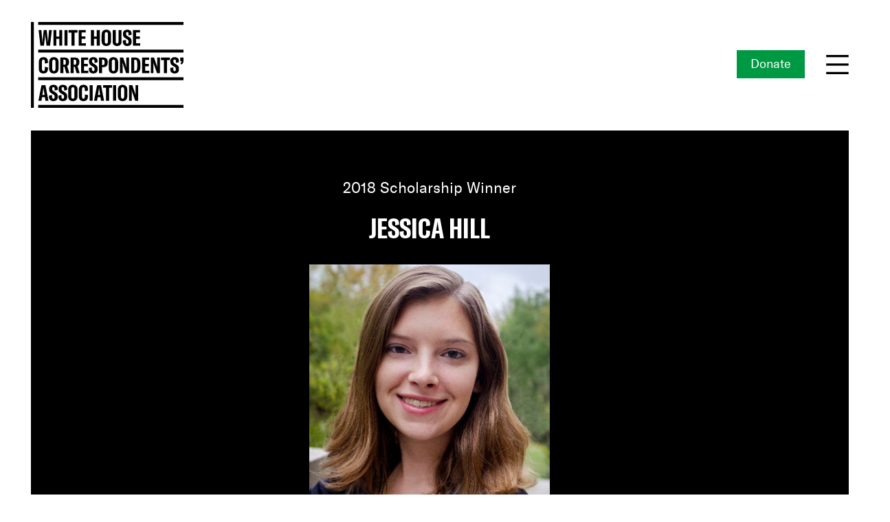

--- FILE ---
content_type: text/html; charset=UTF-8
request_url: https://whca.press/winner/jessica-hill/
body_size: 16950
content:
<!DOCTYPE html>
<html lang="en-US">
<head>
<meta charset="UTF-8">
<meta name='viewport' content='width=device-width, minimum-scale=1.0, initial-scale=1.0' />
<link rel="profile" href="http://gmpg.org/xfn/11">
<link rel="pingback" href="https://whca.press/xmlrpc.php">
<!--[if lt IE 9]>
<script src="https://whca.press/wp-content/themes/whca/js/html5.js" type="text/javascript"></script>
<script src="//cdn.jsdelivr.net/respond/1.4.2/respond.min.js"></script>
<![endif]-->

<meta name='robots' content='index, follow, max-image-preview:large, max-snippet:-1, max-video-preview:-1' />

	<!-- This site is optimized with the Yoast SEO plugin v22.4 - https://yoast.com/wordpress/plugins/seo/ -->
	<title>White House Correspondents&#039; Association | Scholar | Jessica Hill</title>
	<meta name="description" content="Jessica Hill from Ohio University is a 2018 White House Correspondents&#039; Association (WHCA) scholar, and the recipient of a $4,000 scholarship plus a $1,000 grant from the school." />
	<link rel="canonical" href="https://whca.press/winner/jessica-hill/" />
	<meta property="og:locale" content="en_US" />
	<meta property="og:type" content="article" />
	<meta property="og:title" content="White House Correspondents&#039; Association | Scholar | Jessica Hill" />
	<meta property="og:description" content="Jessica Hill from Ohio University is a 2018 White House Correspondents&#039; Association (WHCA) scholar, and the recipient of a $4,000 scholarship plus a $1,000 grant from the school." />
	<meta property="og:url" content="https://whca.press/winner/jessica-hill/" />
	<meta property="og:site_name" content="White House Correspondents&#039; Association (WHCA)" />
	<meta property="article:modified_time" content="2019-04-22T20:11:44+00:00" />
	<meta property="og:image" content="https://whca.press/wp-content/uploads/2018/04/jhill.jpg" />
	<meta property="og:image:width" content="400" />
	<meta property="og:image:height" content="400" />
	<meta property="og:image:type" content="image/jpeg" />
	<meta name="twitter:card" content="summary_large_image" />
	<meta name="twitter:site" content="@whca" />
	<script type="application/ld+json" class="yoast-schema-graph">{"@context":"https://schema.org","@graph":[{"@type":["WebPage","ProfilePage"],"@id":"https://whca.press/winner/jessica-hill/","url":"https://whca.press/winner/jessica-hill/","name":"White House Correspondents' Association | Scholar | Jessica Hill","isPartOf":{"@id":"https://whca.press/#website"},"primaryImageOfPage":{"@id":"https://whca.press/winner/jessica-hill/#primaryimage"},"image":{"@id":"https://whca.press/winner/jessica-hill/#primaryimage"},"thumbnailUrl":"https://whca.press/wp-content/uploads/2018/04/jhill.jpg","datePublished":"2018-04-19T15:10:05+00:00","dateModified":"2019-04-22T20:11:44+00:00","description":"Jessica Hill from Ohio University is a 2018 White House Correspondents' Association (WHCA) scholar, and the recipient of a $4,000 scholarship plus a $1,000 grant from the school.","breadcrumb":{"@id":"https://whca.press/winner/jessica-hill/#breadcrumb"},"inLanguage":"en-US","potentialAction":[{"@type":"ReadAction","target":["https://whca.press/winner/jessica-hill/"]}]},{"@type":"ImageObject","inLanguage":"en-US","@id":"https://whca.press/winner/jessica-hill/#primaryimage","url":"https://whca.press/wp-content/uploads/2018/04/jhill.jpg","contentUrl":"https://whca.press/wp-content/uploads/2018/04/jhill.jpg","width":400,"height":400,"caption":"Photo: Twitter"},{"@type":"BreadcrumbList","@id":"https://whca.press/winner/jessica-hill/#breadcrumb","itemListElement":[{"@type":"ListItem","position":1,"name":"Home","item":"https://whca.press/"},{"@type":"ListItem","position":2,"name":"Jessica Hill"}]},{"@type":"WebSite","@id":"https://whca.press/#website","url":"https://whca.press/","name":"White House Correspondents' Association (WHCA)","description":"We advocate for access","publisher":{"@id":"https://whca.press/#organization"},"potentialAction":[{"@type":"SearchAction","target":{"@type":"EntryPoint","urlTemplate":"https://whca.press/?s={search_term_string}"},"query-input":"required name=search_term_string"}],"inLanguage":"en-US"},{"@type":"Organization","@id":"https://whca.press/#organization","name":"White House Correspondents' Association","url":"https://whca.press/","logo":{"@type":"ImageObject","inLanguage":"en-US","@id":"https://whca.press/#/schema/logo/image/","url":"https://whca.press/wp-content/uploads/2018/07/WHCA-logo.png","contentUrl":"https://whca.press/wp-content/uploads/2018/07/WHCA-logo.png","width":1200,"height":800,"caption":"White House Correspondents' Association"},"image":{"@id":"https://whca.press/#/schema/logo/image/"},"sameAs":["https://twitter.com/whca"],"mainEntityOfPage":{"@id":"https://whca.press/winner/jessica-hill/"}}]}</script>
	<!-- / Yoast SEO plugin. -->


<link rel="alternate" type="application/rss+xml" title="White House Correspondents&#039; Association (WHCA) &raquo; Feed" href="https://whca.press/feed/" />
<script type="text/javascript">
/* <![CDATA[ */
window._wpemojiSettings = {"baseUrl":"https:\/\/s.w.org\/images\/core\/emoji\/14.0.0\/72x72\/","ext":".png","svgUrl":"https:\/\/s.w.org\/images\/core\/emoji\/14.0.0\/svg\/","svgExt":".svg","source":{"concatemoji":"https:\/\/whca.press\/wp-includes\/js\/wp-emoji-release.min.js?ver=6.4.3"}};
/*! This file is auto-generated */
!function(i,n){var o,s,e;function c(e){try{var t={supportTests:e,timestamp:(new Date).valueOf()};sessionStorage.setItem(o,JSON.stringify(t))}catch(e){}}function p(e,t,n){e.clearRect(0,0,e.canvas.width,e.canvas.height),e.fillText(t,0,0);var t=new Uint32Array(e.getImageData(0,0,e.canvas.width,e.canvas.height).data),r=(e.clearRect(0,0,e.canvas.width,e.canvas.height),e.fillText(n,0,0),new Uint32Array(e.getImageData(0,0,e.canvas.width,e.canvas.height).data));return t.every(function(e,t){return e===r[t]})}function u(e,t,n){switch(t){case"flag":return n(e,"\ud83c\udff3\ufe0f\u200d\u26a7\ufe0f","\ud83c\udff3\ufe0f\u200b\u26a7\ufe0f")?!1:!n(e,"\ud83c\uddfa\ud83c\uddf3","\ud83c\uddfa\u200b\ud83c\uddf3")&&!n(e,"\ud83c\udff4\udb40\udc67\udb40\udc62\udb40\udc65\udb40\udc6e\udb40\udc67\udb40\udc7f","\ud83c\udff4\u200b\udb40\udc67\u200b\udb40\udc62\u200b\udb40\udc65\u200b\udb40\udc6e\u200b\udb40\udc67\u200b\udb40\udc7f");case"emoji":return!n(e,"\ud83e\udef1\ud83c\udffb\u200d\ud83e\udef2\ud83c\udfff","\ud83e\udef1\ud83c\udffb\u200b\ud83e\udef2\ud83c\udfff")}return!1}function f(e,t,n){var r="undefined"!=typeof WorkerGlobalScope&&self instanceof WorkerGlobalScope?new OffscreenCanvas(300,150):i.createElement("canvas"),a=r.getContext("2d",{willReadFrequently:!0}),o=(a.textBaseline="top",a.font="600 32px Arial",{});return e.forEach(function(e){o[e]=t(a,e,n)}),o}function t(e){var t=i.createElement("script");t.src=e,t.defer=!0,i.head.appendChild(t)}"undefined"!=typeof Promise&&(o="wpEmojiSettingsSupports",s=["flag","emoji"],n.supports={everything:!0,everythingExceptFlag:!0},e=new Promise(function(e){i.addEventListener("DOMContentLoaded",e,{once:!0})}),new Promise(function(t){var n=function(){try{var e=JSON.parse(sessionStorage.getItem(o));if("object"==typeof e&&"number"==typeof e.timestamp&&(new Date).valueOf()<e.timestamp+604800&&"object"==typeof e.supportTests)return e.supportTests}catch(e){}return null}();if(!n){if("undefined"!=typeof Worker&&"undefined"!=typeof OffscreenCanvas&&"undefined"!=typeof URL&&URL.createObjectURL&&"undefined"!=typeof Blob)try{var e="postMessage("+f.toString()+"("+[JSON.stringify(s),u.toString(),p.toString()].join(",")+"));",r=new Blob([e],{type:"text/javascript"}),a=new Worker(URL.createObjectURL(r),{name:"wpTestEmojiSupports"});return void(a.onmessage=function(e){c(n=e.data),a.terminate(),t(n)})}catch(e){}c(n=f(s,u,p))}t(n)}).then(function(e){for(var t in e)n.supports[t]=e[t],n.supports.everything=n.supports.everything&&n.supports[t],"flag"!==t&&(n.supports.everythingExceptFlag=n.supports.everythingExceptFlag&&n.supports[t]);n.supports.everythingExceptFlag=n.supports.everythingExceptFlag&&!n.supports.flag,n.DOMReady=!1,n.readyCallback=function(){n.DOMReady=!0}}).then(function(){return e}).then(function(){var e;n.supports.everything||(n.readyCallback(),(e=n.source||{}).concatemoji?t(e.concatemoji):e.wpemoji&&e.twemoji&&(t(e.twemoji),t(e.wpemoji)))}))}((window,document),window._wpemojiSettings);
/* ]]> */
</script>
		
	<link rel='stylesheet' id='la-icon-maneger-style-css' href='https://whca.press/wp-content/uploads/la_icon_sets/style.min.css?ver=6.4.3' type='text/css' media='all' />
<style id='wp-emoji-styles-inline-css' type='text/css'>

	img.wp-smiley, img.emoji {
		display: inline !important;
		border: none !important;
		box-shadow: none !important;
		height: 1em !important;
		width: 1em !important;
		margin: 0 0.07em !important;
		vertical-align: -0.1em !important;
		background: none !important;
		padding: 0 !important;
	}
</style>
<link rel='stylesheet' id='wp-block-library-css' href='https://whca.press/wp-includes/css/dist/block-library/style.min.css?ver=6.4.3' type='text/css' media='all' />
<style id='classic-theme-styles-inline-css' type='text/css'>
/*! This file is auto-generated */
.wp-block-button__link{color:#fff;background-color:#32373c;border-radius:9999px;box-shadow:none;text-decoration:none;padding:calc(.667em + 2px) calc(1.333em + 2px);font-size:1.125em}.wp-block-file__button{background:#32373c;color:#fff;text-decoration:none}
</style>
<style id='global-styles-inline-css' type='text/css'>
body{--wp--preset--color--black: #000000;--wp--preset--color--cyan-bluish-gray: #abb8c3;--wp--preset--color--white: #ffffff;--wp--preset--color--pale-pink: #f78da7;--wp--preset--color--vivid-red: #cf2e2e;--wp--preset--color--luminous-vivid-orange: #ff6900;--wp--preset--color--luminous-vivid-amber: #fcb900;--wp--preset--color--light-green-cyan: #7bdcb5;--wp--preset--color--vivid-green-cyan: #00d084;--wp--preset--color--pale-cyan-blue: #8ed1fc;--wp--preset--color--vivid-cyan-blue: #0693e3;--wp--preset--color--vivid-purple: #9b51e0;--wp--preset--gradient--vivid-cyan-blue-to-vivid-purple: linear-gradient(135deg,rgba(6,147,227,1) 0%,rgb(155,81,224) 100%);--wp--preset--gradient--light-green-cyan-to-vivid-green-cyan: linear-gradient(135deg,rgb(122,220,180) 0%,rgb(0,208,130) 100%);--wp--preset--gradient--luminous-vivid-amber-to-luminous-vivid-orange: linear-gradient(135deg,rgba(252,185,0,1) 0%,rgba(255,105,0,1) 100%);--wp--preset--gradient--luminous-vivid-orange-to-vivid-red: linear-gradient(135deg,rgba(255,105,0,1) 0%,rgb(207,46,46) 100%);--wp--preset--gradient--very-light-gray-to-cyan-bluish-gray: linear-gradient(135deg,rgb(238,238,238) 0%,rgb(169,184,195) 100%);--wp--preset--gradient--cool-to-warm-spectrum: linear-gradient(135deg,rgb(74,234,220) 0%,rgb(151,120,209) 20%,rgb(207,42,186) 40%,rgb(238,44,130) 60%,rgb(251,105,98) 80%,rgb(254,248,76) 100%);--wp--preset--gradient--blush-light-purple: linear-gradient(135deg,rgb(255,206,236) 0%,rgb(152,150,240) 100%);--wp--preset--gradient--blush-bordeaux: linear-gradient(135deg,rgb(254,205,165) 0%,rgb(254,45,45) 50%,rgb(107,0,62) 100%);--wp--preset--gradient--luminous-dusk: linear-gradient(135deg,rgb(255,203,112) 0%,rgb(199,81,192) 50%,rgb(65,88,208) 100%);--wp--preset--gradient--pale-ocean: linear-gradient(135deg,rgb(255,245,203) 0%,rgb(182,227,212) 50%,rgb(51,167,181) 100%);--wp--preset--gradient--electric-grass: linear-gradient(135deg,rgb(202,248,128) 0%,rgb(113,206,126) 100%);--wp--preset--gradient--midnight: linear-gradient(135deg,rgb(2,3,129) 0%,rgb(40,116,252) 100%);--wp--preset--font-size--small: 13px;--wp--preset--font-size--medium: 20px;--wp--preset--font-size--large: 36px;--wp--preset--font-size--x-large: 42px;--wp--preset--spacing--20: 0.44rem;--wp--preset--spacing--30: 0.67rem;--wp--preset--spacing--40: 1rem;--wp--preset--spacing--50: 1.5rem;--wp--preset--spacing--60: 2.25rem;--wp--preset--spacing--70: 3.38rem;--wp--preset--spacing--80: 5.06rem;--wp--preset--shadow--natural: 6px 6px 9px rgba(0, 0, 0, 0.2);--wp--preset--shadow--deep: 12px 12px 50px rgba(0, 0, 0, 0.4);--wp--preset--shadow--sharp: 6px 6px 0px rgba(0, 0, 0, 0.2);--wp--preset--shadow--outlined: 6px 6px 0px -3px rgba(255, 255, 255, 1), 6px 6px rgba(0, 0, 0, 1);--wp--preset--shadow--crisp: 6px 6px 0px rgba(0, 0, 0, 1);}:where(.is-layout-flex){gap: 0.5em;}:where(.is-layout-grid){gap: 0.5em;}body .is-layout-flow > .alignleft{float: left;margin-inline-start: 0;margin-inline-end: 2em;}body .is-layout-flow > .alignright{float: right;margin-inline-start: 2em;margin-inline-end: 0;}body .is-layout-flow > .aligncenter{margin-left: auto !important;margin-right: auto !important;}body .is-layout-constrained > .alignleft{float: left;margin-inline-start: 0;margin-inline-end: 2em;}body .is-layout-constrained > .alignright{float: right;margin-inline-start: 2em;margin-inline-end: 0;}body .is-layout-constrained > .aligncenter{margin-left: auto !important;margin-right: auto !important;}body .is-layout-constrained > :where(:not(.alignleft):not(.alignright):not(.alignfull)){max-width: var(--wp--style--global--content-size);margin-left: auto !important;margin-right: auto !important;}body .is-layout-constrained > .alignwide{max-width: var(--wp--style--global--wide-size);}body .is-layout-flex{display: flex;}body .is-layout-flex{flex-wrap: wrap;align-items: center;}body .is-layout-flex > *{margin: 0;}body .is-layout-grid{display: grid;}body .is-layout-grid > *{margin: 0;}:where(.wp-block-columns.is-layout-flex){gap: 2em;}:where(.wp-block-columns.is-layout-grid){gap: 2em;}:where(.wp-block-post-template.is-layout-flex){gap: 1.25em;}:where(.wp-block-post-template.is-layout-grid){gap: 1.25em;}.has-black-color{color: var(--wp--preset--color--black) !important;}.has-cyan-bluish-gray-color{color: var(--wp--preset--color--cyan-bluish-gray) !important;}.has-white-color{color: var(--wp--preset--color--white) !important;}.has-pale-pink-color{color: var(--wp--preset--color--pale-pink) !important;}.has-vivid-red-color{color: var(--wp--preset--color--vivid-red) !important;}.has-luminous-vivid-orange-color{color: var(--wp--preset--color--luminous-vivid-orange) !important;}.has-luminous-vivid-amber-color{color: var(--wp--preset--color--luminous-vivid-amber) !important;}.has-light-green-cyan-color{color: var(--wp--preset--color--light-green-cyan) !important;}.has-vivid-green-cyan-color{color: var(--wp--preset--color--vivid-green-cyan) !important;}.has-pale-cyan-blue-color{color: var(--wp--preset--color--pale-cyan-blue) !important;}.has-vivid-cyan-blue-color{color: var(--wp--preset--color--vivid-cyan-blue) !important;}.has-vivid-purple-color{color: var(--wp--preset--color--vivid-purple) !important;}.has-black-background-color{background-color: var(--wp--preset--color--black) !important;}.has-cyan-bluish-gray-background-color{background-color: var(--wp--preset--color--cyan-bluish-gray) !important;}.has-white-background-color{background-color: var(--wp--preset--color--white) !important;}.has-pale-pink-background-color{background-color: var(--wp--preset--color--pale-pink) !important;}.has-vivid-red-background-color{background-color: var(--wp--preset--color--vivid-red) !important;}.has-luminous-vivid-orange-background-color{background-color: var(--wp--preset--color--luminous-vivid-orange) !important;}.has-luminous-vivid-amber-background-color{background-color: var(--wp--preset--color--luminous-vivid-amber) !important;}.has-light-green-cyan-background-color{background-color: var(--wp--preset--color--light-green-cyan) !important;}.has-vivid-green-cyan-background-color{background-color: var(--wp--preset--color--vivid-green-cyan) !important;}.has-pale-cyan-blue-background-color{background-color: var(--wp--preset--color--pale-cyan-blue) !important;}.has-vivid-cyan-blue-background-color{background-color: var(--wp--preset--color--vivid-cyan-blue) !important;}.has-vivid-purple-background-color{background-color: var(--wp--preset--color--vivid-purple) !important;}.has-black-border-color{border-color: var(--wp--preset--color--black) !important;}.has-cyan-bluish-gray-border-color{border-color: var(--wp--preset--color--cyan-bluish-gray) !important;}.has-white-border-color{border-color: var(--wp--preset--color--white) !important;}.has-pale-pink-border-color{border-color: var(--wp--preset--color--pale-pink) !important;}.has-vivid-red-border-color{border-color: var(--wp--preset--color--vivid-red) !important;}.has-luminous-vivid-orange-border-color{border-color: var(--wp--preset--color--luminous-vivid-orange) !important;}.has-luminous-vivid-amber-border-color{border-color: var(--wp--preset--color--luminous-vivid-amber) !important;}.has-light-green-cyan-border-color{border-color: var(--wp--preset--color--light-green-cyan) !important;}.has-vivid-green-cyan-border-color{border-color: var(--wp--preset--color--vivid-green-cyan) !important;}.has-pale-cyan-blue-border-color{border-color: var(--wp--preset--color--pale-cyan-blue) !important;}.has-vivid-cyan-blue-border-color{border-color: var(--wp--preset--color--vivid-cyan-blue) !important;}.has-vivid-purple-border-color{border-color: var(--wp--preset--color--vivid-purple) !important;}.has-vivid-cyan-blue-to-vivid-purple-gradient-background{background: var(--wp--preset--gradient--vivid-cyan-blue-to-vivid-purple) !important;}.has-light-green-cyan-to-vivid-green-cyan-gradient-background{background: var(--wp--preset--gradient--light-green-cyan-to-vivid-green-cyan) !important;}.has-luminous-vivid-amber-to-luminous-vivid-orange-gradient-background{background: var(--wp--preset--gradient--luminous-vivid-amber-to-luminous-vivid-orange) !important;}.has-luminous-vivid-orange-to-vivid-red-gradient-background{background: var(--wp--preset--gradient--luminous-vivid-orange-to-vivid-red) !important;}.has-very-light-gray-to-cyan-bluish-gray-gradient-background{background: var(--wp--preset--gradient--very-light-gray-to-cyan-bluish-gray) !important;}.has-cool-to-warm-spectrum-gradient-background{background: var(--wp--preset--gradient--cool-to-warm-spectrum) !important;}.has-blush-light-purple-gradient-background{background: var(--wp--preset--gradient--blush-light-purple) !important;}.has-blush-bordeaux-gradient-background{background: var(--wp--preset--gradient--blush-bordeaux) !important;}.has-luminous-dusk-gradient-background{background: var(--wp--preset--gradient--luminous-dusk) !important;}.has-pale-ocean-gradient-background{background: var(--wp--preset--gradient--pale-ocean) !important;}.has-electric-grass-gradient-background{background: var(--wp--preset--gradient--electric-grass) !important;}.has-midnight-gradient-background{background: var(--wp--preset--gradient--midnight) !important;}.has-small-font-size{font-size: var(--wp--preset--font-size--small) !important;}.has-medium-font-size{font-size: var(--wp--preset--font-size--medium) !important;}.has-large-font-size{font-size: var(--wp--preset--font-size--large) !important;}.has-x-large-font-size{font-size: var(--wp--preset--font-size--x-large) !important;}
.wp-block-navigation a:where(:not(.wp-element-button)){color: inherit;}
:where(.wp-block-post-template.is-layout-flex){gap: 1.25em;}:where(.wp-block-post-template.is-layout-grid){gap: 1.25em;}
:where(.wp-block-columns.is-layout-flex){gap: 2em;}:where(.wp-block-columns.is-layout-grid){gap: 2em;}
.wp-block-pullquote{font-size: 1.5em;line-height: 1.6;}
</style>
<link rel='stylesheet' id='sf_styles-css' href='https://whca.press/wp-content/plugins/superfly-menu/css/public.min.css?ver=6.4.3' type='text/css' media='all' />
<link rel='stylesheet' id='_s-style-css' href='https://whca.press/wp-content/themes/whca/style.css?ver=6.4.3' type='text/css' media='all' />
<link rel='stylesheet' id='forget-about-shortcode-buttons-css' href='https://whca.press/wp-content/plugins/forget-about-shortcode-buttons/public/css/button-styles.css?ver=2.1.3' type='text/css' media='all' />
<link rel='stylesheet' id='wp-paginate-css' href='https://whca.press/wp-content/plugins/wp-paginate/css/wp-paginate.css?ver=2.2.2' type='text/css' media='screen' />
<script type="text/javascript" src="https://whca.press/wp-includes/js/jquery/jquery.min.js?ver=3.7.1" id="jquery-core-js"></script>
<script type="text/javascript" src="https://whca.press/wp-includes/js/jquery/jquery-migrate.min.js?ver=3.4.1" id="jquery-migrate-js"></script>
<script type="text/javascript" src="https://whca.press/wp-content/themes/whca/js/jquery-migrate-1.4.1-wp.js?ver=1.1" id="script3-js"></script>
<script type="text/javascript" src="https://whca.press/wp-content/themes/whca/js/flickity.pkgd.min.js?ver=1.1" id="script2-js"></script>
<script type="text/javascript" src="https://whca.press/wp-content/themes/whca/js/jquery.matchHeight-min.js?ver=1.1" id="script-js"></script>
<script type="text/javascript" src="https://whca.press/wp-content/plugins/superfly-menu/includes/vendor/looks_awesome/icon_manager/js/md5.js?ver=1.0,0" id="la-icon-manager-md5-js"></script>
<script type="text/javascript" src="https://whca.press/wp-content/plugins/superfly-menu/includes/vendor/looks_awesome/icon_manager/js/util.js?ver=1.0,0" id="la-icon-manager-util-js"></script>
<script type="text/javascript" id="sf_main-js-extra">
/* <![CDATA[ */
var SF_Opts = {"wp_menu_id":"901","social":[],"search":"no","blur":"no","fade":"no","test_mode":"no","hide_def":"no","mob_nav":"no","dynamic":"no","parent_ignore":"yes","sidebar_style":"side","sidebar_behaviour":"push","alt_menu":"","sidebar_pos":"right","width_panel_1":"350","width_panel_2":"250","width_panel_3":"250","width_panel_4":"200","base_color":"#212121","opening_type":"click","sub_type":"dropdown","video_bg":"","video_mob":"no","video_preload":"no","sub_mob_type":"dropdown","sub_opening_type":"click","label":"metro","label_top":"0px","label_size":"53","label_vis":"no","item_padding":"20","bg":"","path":"https:\/\/whca.press\/wp-content\/plugins\/superfly-menu\/img\/","menu":"{\"901\":{\"term_id\":901,\"name\":\"Main\",\"loc\":{\"pages\":{\"4\":1,\"6\":1,\"8\":1,\"10\":1,\"12\":1,\"18\":1,\"20\":1,\"22\":1,\"25\":1,\"45\":1,\"47\":1,\"49\":1,\"97\":1,\"99\":1,\"101\":1,\"103\":1,\"1594\":1,\"1597\":1,\"1735\":1,\"1758\":1,\"1763\":1,\"1780\":1,\"1791\":1,\"1804\":1,\"1820\":1,\"1831\":1,\"1833\":1,\"1836\":1,\"1942\":1,\"2613\":1,\"10347\":1,\"10635\":1,\"15150\":1,\"21488\":1,\"25558\":1,\"26326\":1,\"26482\":1,\"26718\":1,\"26841\":1,\"28038\":1,\"34409\":1,\"34437\":1,\"50787\":1,\"71102\":1,\"71560\":1,\"71579\":1,\"71583\":1,\"71588\":1},\"cposts\":{\"officers\":1},\"cats\":{\"1\":1,\"13\":1,\"19\":1,\"20\":1,\"57\":1,\"62\":1,\"63\":1,\"65\":1,\"66\":1,\"685\":1},\"taxes\":{},\"langs\":{},\"wp_pages\":{\"front\":1,\"home\":1,\"archive\":1,\"single\":1,\"forbidden\":1,\"search\":1},\"ids\":[\"\"]},\"isDef\":true}}","togglers":".tog","subMenuSupport":"yes","subMenuSelector":"sub-menu, children","eventsInterval":"51","activeClassSelector":"current-menu-item","allowedTags":"DIV, NAV, UL, OL, LI, A, P, H1, H2, H3, H4, SPAN","menuData":[],"siteBase":"https:\/\/whca.press","plugin_ver":"5.0.25"};
/* ]]> */
</script>
<script type="text/javascript" src="https://whca.press/wp-content/plugins/superfly-menu/js/public.min.js?ver=5.0.25" id="sf_main-js"></script>
<link rel="https://api.w.org/" href="https://whca.press/wp-json/" /><link rel="EditURI" type="application/rsd+xml" title="RSD" href="https://whca.press/xmlrpc.php?rsd" />
<meta name="generator" content="WordPress 6.4.3" />
<link rel='shortlink' href='https://whca.press/?p=2367' />
<link rel="alternate" type="application/json+oembed" href="https://whca.press/wp-json/oembed/1.0/embed?url=https%3A%2F%2Fwhca.press%2Fwinner%2Fjessica-hill%2F" />
<link rel="alternate" type="text/xml+oembed" href="https://whca.press/wp-json/oembed/1.0/embed?url=https%3A%2F%2Fwhca.press%2Fwinner%2Fjessica-hill%2F&#038;format=xml" />
<script>

    // global
    window.SFM_is_mobile = (function () {
        var n = navigator.userAgent;
        var reg = new RegExp('Android\s([0-9\.]*)')
        var match = n.toLowerCase().match(reg);
        var android =  match ? parseFloat(match[1]) : false;
        if (android && android < 3.6) {
        	return;
        };

        return n.match(/Android|BlackBerry|IEMobile|iPhone|iPad|iPod|Opera Mini/i);
    })();

    window.SFM_current_page_menu = '901';

    (function(){

        var mob_bar = '';
        var pos = 'right';
        var iconbar = '';

        var SFM_skew_disabled = ( function( ) {
            var window_width = window.innerWidth;
            var sfm_width = 350;
            if ( sfm_width * 2 >= window_width ) {
                return true;
            }
            return false;
        } )( );

        var classes = SFM_is_mobile ? 'sfm-mobile' : 'sfm-desktop';
        var html = document.getElementsByTagName('html')[0]; // pointer
        classes += mob_bar ? ' sfm-mob-nav' : '';
        classes += ' sfm-pos-' + pos;
        classes += iconbar ? ' sfm-bar' : '';
		classes += SFM_skew_disabled ? ' sfm-skew-disabled' : '';

        html.className = html.className == '' ?  classes : html.className + ' ' + classes;

    })();
</script>
<style type="text/css" id="superfly-dynamic">
    @font-face {
        font-family: 'sfm-icomoon';
        src:url('https://whca.press/wp-content/plugins/superfly-menu/img/fonts/icomoon.eot?wehgh4');
        src: url('https://whca.press/wp-content/plugins/superfly-menu/img/fonts/icomoon.svg?wehgh4#icomoon') format('svg'),
        url('https://whca.press/wp-content/plugins/superfly-menu/img/fonts/icomoon.eot?#iefixwehgh4') format('embedded-opentype'),
        url('https://whca.press/wp-content/plugins/superfly-menu/img/fonts/icomoon.woff?wehgh4') format('woff'),
        url('https://whca.press/wp-content/plugins/superfly-menu/img/fonts/icomoon.ttf?wehgh4') format('truetype');
        font-weight: normal;
        font-style: normal;
        font-display: swap;
    }
        .sfm-navicon, .sfm-navicon:after, .sfm-navicon:before, .sfm-sidebar-close:before, .sfm-sidebar-close:after {
        height: 1px !important;
    }
    .sfm-label-square .sfm-navicon-button, .sfm-label-rsquare .sfm-navicon-button, .sfm-label-circle .sfm-navicon-button {
    border-width: 1px !important;
    }

    .sfm-vertical-nav .sfm-submenu-visible > a .sfm-sm-indicator i:after {
    -webkit-transform: rotate(180deg);
    transform: rotate(180deg);
    }

    #sfm-mob-navbar .sfm-navicon-button:after {
    /*width: 30px;*/
    }

    .sfm-pos-right .sfm-vertical-nav .sfm-has-child-menu > a:before {
    display: none;
    }

    #sfm-sidebar.sfm-vertical-nav .sfm-menu .sfm-sm-indicator {
    /*background: rgba(255,255,255,0.085);*/
    }

    .sfm-pos-right #sfm-sidebar.sfm-vertical-nav .sfm-menu li a {
    /*padding-left: 10px !important;*/
    }

    .sfm-pos-right #sfm-sidebar.sfm-vertical-nav .sfm-sm-indicator {
    left: auto;
    right: 0;
    }

    #sfm-sidebar.sfm-compact .sfm-nav {
    min-height: 50vh;
    height: auto;
    max-height: none;
    margin-top: 30px;
    }

    #sfm-sidebar.sfm-compact  input[type=search] {
    font-size: 16px;
    }
    /*}*/

            #sfm-sidebar .sfm-sidebar-bg, #sfm-sidebar .sfm-social {
        background-color: #212121 !important;
        }

            #sfm-sidebar .sfm-logo img {
        max-height: px;
        }
    

    #sfm-sidebar, .sfm-sidebar-bg, #sfm-sidebar .sfm-nav, #sfm-sidebar .sfm-widget, #sfm-sidebar .sfm-logo, #sfm-sidebar .sfm-social, .sfm-style-toolbar .sfm-copy {
    width: 350px;
    }
        #sfm-sidebar:not(.sfm-iconbar) .sfm-menu li > a span{
        max-width: calc(350px - 80px);    }
    #sfm-sidebar .sfm-social {
    background-color: transparent !important;
    }

    

        @media only screen and (min-width: 800px) {
        #sfm-sidebar .sfm-menu-level-0 li > a:before,
        #sfm-sidebar .sfm-menu-level-0 .sfm-active-item > a:before,
        #sfm-sidebar .sfm-menu-level-0 .sfm-active-smooth > a:before {
        background-color: #565656;
        }
    }

    #sfm-sidebar .sfm-view-level-1 .sfm-menu a:before,
    #sfm-sidebar .sfm-view-level-1 .sfm-menu .sfm-active-item a:before {
    background-color: #9e466b;
    }

    #sfm-sidebar .sfm-view-level-2 .sfm-menu a:before,
    #sfm-sidebar .sfm-view-level-2 .sfm-menu .sfm-active-item a:before {
    background-color: #36939e;
    }

    #sfm-sidebar .sfm-view-level-3 .sfm-menu a:before,
    #sfm-sidebar .sfm-view-level-3 .sfm-menu .sfm-active-item a:before {
    background-color: #212121;
    }
    
    
    
        .sfm-pos-left #sfm-sidebar:not(.sfm-vertical-nav) .sfm-has-child-menu:hover .sfm-sm-indicator,
    .sfm-pos-left #sfm-sidebar:not(.sfm-vertical-nav) .sfm-has-child-menu a:focus .sfm-sm-indicator {
    right: -2px;
    }
    .sfm-pos-right #sfm-sidebar:not(.sfm-vertical-nav) .sfm-has-child-menu:hover .sfm-sm-indicator,
    .sfm-pos-right #sfm-sidebar:not(.sfm-vertical-nav) .sfm-has-child-menu a:focus .sfm-sm-indicator {
    left: -2px;
    }

        #sfm-sidebar .sfm-menu li a,
        #sfm-sidebar .sfm-chapter,
        #sfm-sidebar .widget-area,
        .sfm-search-form input {
        padding-left: 8% !important;
        }

        .sfm-pos-right .sfm-sub-flyout #sfm-sidebar .sfm-menu li a,
        .sfm-pos-right .sfm-sub-flyout #sfm-sidebar .sfm-view .sfm-back-parent,
        .sfm-pos-right .sfm-sub-flyout #sfm-sidebar .sfm-chapter,
        .sfm-pos-right .sfm-sub-flyout #sfm-sidebar .widget-area,
        .sfm-pos-right .sfm-sub-flyout .sfm-search-form input {
        padding-left: 12% !important;
        }
                #sfm-sidebar .sfm-child-menu.sfm-menu-level-1 li a {
        padding-left: 10% !important;
        }
        #sfm-sidebar .sfm-child-menu.sfm-menu-level-2 li a {
        padding-left: 12% !important;
        }
    
        #sfm-sidebar.sfm-compact .sfm-social li {
        text-align: left;
        }

        #sfm-sidebar.sfm-compact .sfm-social:before {
        right: auto;
        left: auto;
        left: 10%;
        }

                #sfm-sidebar:after {
    display: none !important;
    }

    
        body.sfm-body-pushed > * {
        -webkit-transform: translate3d(175px,0,0);
        transform: translate3d(175px,0,0);
        }

        .sfm-pos-right .sfm-body-pushed > * {
        -webkit-transform: translate3d(-175px,0,0);
        transform: translate3d(-175px,0,0);
        }
    

    #sfm-sidebar,
    .sfm-pos-right .sfm-sidebar-slide.sfm-body-pushed #sfm-mob-navbar {
    -webkit-transform: translate3d(-350px,0,0);
    transform: translate3d(-350px,0,0);
    }


    .sfm-pos-right #sfm-sidebar, .sfm-sidebar-slide.sfm-body-pushed #sfm-mob-navbar {
    -webkit-transform: translate3d(350px,0,0);
    transform: translate3d(350px,0,0);
    }



    .sfm-pos-left #sfm-sidebar .sfm-view-level-1 {
    left: 350px;
    width: 250px;
    -webkit-transform: translate3d(-250px,0,0);
    transform: translate3d(-250px,0,0);
    }

    #sfm-sidebar .sfm-view-level-1 .sfm-menu {
         width: 250px;
    }
    #sfm-sidebar .sfm-view-level-2 .sfm-menu {
         width: 250px;
    }
    #sfm-sidebar .sfm-view-level-3 .sfm-menu {
         width: 200px;
    }

    .sfm-pos-right #sfm-sidebar .sfm-view-level-1 {
    left: auto;
    right: 350px;
    width: 250px;
    -webkit-transform: translate3d(250px,0,0);
    transform: translate3d(250px,0,0);
    }

    .sfm-pos-left #sfm-sidebar .sfm-view-level-2 {
    left: 600px;
    width: 250px;
    -webkit-transform: translate3d(-850px,0,0);
    transform: translate3d(-850px,0,0);
    }

    .sfm-pos-right #sfm-sidebar .sfm-view-level-2
    {
    left: auto;
    right: 600px;
    width: 250px;
    -webkit-transform: translate3d(850px,0,0);
    transform: translate3d(850px,0,0);
    }

    .sfm-pos-left #sfm-sidebar .sfm-view-level-3 {
    left: 850px;
    width: 200px;
    -webkit-transform: translate3d(-1050px,0,0);
    transform: translate3d(-1050px,0,0);
    }

    .sfm-pos-right #sfm-sidebar .sfm-view-level-3 {
    left: auto;
    right: 850px;
    width: 200px;
    -webkit-transform: translate3d(850px,0,0);
    transform: translate3d(850px,0,0);
    }

    .sfm-view-pushed-1 #sfm-sidebar .sfm-view-level-2 {
    -webkit-transform: translate3d(-250px,0,0);
    transform: translate3d(-250px,0,0);
    }

    .sfm-pos-right .sfm-view-pushed-1 #sfm-sidebar .sfm-view-level-2 {
    -webkit-transform: translate3d(250px,0,0);
    transform: translate3d(250px,0,0);
    }

    .sfm-view-pushed-2 #sfm-sidebar .sfm-view-level-3 {
    -webkit-transform: translate3d(-200px,0,0);
    transform: translate3d(-200px,0,0);
    }

    .sfm-pos-right .sfm-view-pushed-2 #sfm-sidebar .sfm-view-level-3 {
    -webkit-transform: translate3d(200px,0,0);
    transform: translate3d(200px,0,0);
    }

    .sfm-sub-swipe #sfm-sidebar .sfm-view-level-1,
    .sfm-sub-swipe #sfm-sidebar .sfm-view-level-2,
    .sfm-sub-swipe #sfm-sidebar .sfm-view-level-3,
    .sfm-sub-swipe #sfm-sidebar .sfm-view-level-custom,
    .sfm-sub-dropdown #sfm-sidebar .sfm-view-level-custom {
    left: 350px;
    width: 350px;
    }

    .sfm-sub-dropdown #sfm-sidebar .sfm-view-level-custom {
    width: 350px !important;
    }

    .sfm-sub-swipe #sfm-sidebar .sfm-view-level-custom,
    .sfm-sub-swipe #sfm-sidebar .sfm-view-level-custom .sfm-custom-content,
    .sfm-sub-swipe #sfm-sidebar .sfm-view-level-custom .sfm-content-wrapper {
    width: 250px !important;
    }

    .sfm-sub-swipe #sfm-sidebar .sfm-menu {
    width: 350px;
    }

    .sfm-sub-swipe.sfm-view-pushed-1 #sfm-sidebar .sfm-view-level-1,
    .sfm-sub-swipe.sfm-view-pushed-2 #sfm-sidebar .sfm-view-level-2,
    .sfm-sub-swipe.sfm-view-pushed-3 #sfm-sidebar .sfm-view-level-3,
    .sfm-sub-dropdown.sfm-view-pushed-custom #sfm-sidebar .sfm-view-level-custom,
    .sfm-sub-swipe.sfm-view-pushed-custom #sfm-sidebar .sfm-view-level-custom {
    -webkit-transform: translate3d(-350px,0,0) !important;
    transform: translate3d(-350px,0,0) !important;
    }

    .sfm-sub-swipe.sfm-view-pushed-1 #sfm-sidebar .sfm-scroll-main,
    .sfm-sub-swipe.sfm-view-pushed-custom #sfm-sidebar .sfm-scroll-main,
    .sfm-sub-dropdown.sfm-view-pushed-custom #sfm-sidebar .sfm-scroll-main {
    -webkit-transform: translate3d(-100%,0,0) !important;
    transform: translate3d(-100%,0,0) !important;
    }

    .sfm-sub-swipe.sfm-view-pushed-2 #sfm-sidebar .sfm-view-level-1,
    .sfm-sub-swipe.sfm-view-pushed-custom #sfm-sidebar .sfm-view-level-1,
    .sfm-sub-swipe.sfm-view-pushed-3 #sfm-sidebar .sfm-view-level-2,
    .sfm-sub-swipe.sfm-view-pushed-custom.sfm-view-pushed-2 #sfm-sidebar .sfm-view-level-2 {
    -webkit-transform: translate3d(-200%,0,0) !important;
    transform: translate3d(-200%,0,0) !important;
    }

    /* custom content */

    .sfm-pos-left .sfm-view-pushed-1.sfm-view-pushed-custom #sfm-sidebar .sfm-view-level-custom {
    right: -250px;
    }
    .sfm-pos-left .sfm-view-pushed-2.sfm-view-pushed-custom #sfm-sidebar .sfm-view-level-custom {
    right: -500px;
    }
    .sfm-pos-left .sfm-view-pushed-3.sfm-view-pushed-custom #sfm-sidebar .sfm-view-level-custom {
    right: -700px;
    }

    .sfm-sub-swipe.sfm-view-pushed-custom #sfm-sidebar .sfm-view-level-custom,
    .sfm-sub-dropdown.sfm-view-pushed-custom #sfm-sidebar .sfm-view-level-custom {
    right: 0;
    }
    .sfm-pos-right .sfm-view-pushed-1.sfm-view-pushed-custom #sfm-sidebar.sfm-sub-flyout .sfm-view-level-custom {
    left: -250px;
    }
    .sfm-pos-right .sfm-view-pushed-2.sfm-view-pushed-custom #sfm-sidebar.sfm-sub-flyout .sfm-view-level-custom {
    left: -500px;
    }
    .sfm-pos-right .sfm-view-pushed-3.sfm-view-pushed-custom #sfm-sidebar.sfm-sub-flyout .sfm-view-level-custom {
    left: -700px;
    }

    .sfm-pos-left .sfm-view-pushed-custom #sfm-sidebar .sfm-view-level-custom {
    transform: translate3d(100%,0,0);
    }
    .sfm-pos-right .sfm-view-pushed-custom #sfm-sidebar .sfm-view-level-custom {
    transform: translate3d(-100%,0,0);
    }


    
    #sfm-sidebar .sfm-menu a img{
    max-width: 40px;
    max-height: 40px;
    }
    #sfm-sidebar .sfm-menu .la_icon{
    font-size: 40px;
    min-width: 40px;
    min-height: 40px;
    }

        
    #sfm-sidebar .sfm-back-parent {
        background: #212121;
    }

    #sfm-sidebar .sfm-view-level-1, #sfm-sidebar ul.sfm-menu-level-1 {
        background: #565656;
    }

    #sfm-sidebar .sfm-view-level-2, #sfm-sidebar ul.sfm-menu-level-2 {
        background: #9e466b;
    }

    #sfm-sidebar .sfm-view-level-3, #sfm-sidebar ul.sfm-menu-level-3 {
    background: #36939e;
    }

    #sfm-sidebar .sfm-menu-level-0 li, #sfm-sidebar .sfm-menu-level-0 li a, .sfm-title h3, #sfm-sidebar .sfm-back-parent {
    color: #fff;
    }

    #sfm-sidebar .sfm-menu li a, #sfm-sidebar .sfm-chapter, #sfm-sidebar .sfm-back-parent {
    padding: 20px 0;
    text-transform: uppercase;
    }
    .sfm-style-full #sfm-sidebar.sfm-hl-line .sfm-menu li > a:before {
    bottom:  15px
    }

    #sfm-sidebar .sfm-search-form input[type=text] {
    padding-top:20px;
    padding-bottom:20px;
    }

    .sfm-sub-swipe #sfm-sidebar .sfm-view .sfm-menu,
    .sfm-sub-swipe .sfm-custom-content,
    .sfm-sub-dropdown .sfm-custom-content {
    padding-top:  60px;
    }

    #sfm-sidebar .sfm-search-form span {
    top: 24px;
    font-size: 17px;
    font-weight: normal;
    }

    #sfm-sidebar {
    font-family: inherit;
    }

    #sfm-sidebar .sfm-sm-indicator {
    line-height: 20px;
    }

    #sfm-sidebar.sfm-indicators .sfm-sm-indicator i  {
    width: 5px;
    height: 5px;
    border-top-width: 2px;
    border-right-width: 2px;
    margin: -2.5px 0 0 -2.5px;
    }

    #sfm-sidebar .sfm-search-form input {
    font-size: 20px;
    }

    #sfm-sidebar .sfm-menu li a, #sfm-sidebar .sfm-menu .sfm-chapter, #sfm-sidebar .sfm-back-parent {
    font-family: inherit;
    font-weight: normal;
    font-size: 20px;
    letter-spacing: 0px;
    text-align: left;
    -webkit-font-smoothing: antialiased;
    font-smoothing: antialiased;
    text-rendering: optimizeLegibility;
    }

    #sfm-sidebar .sfm-social-abbr a {
    font-family: inherit;
    }
    #sfm-sidebar .sfm-widget,
    #sfm-sidebar .widget-area {
    text-align: left;
    }

    #sfm-sidebar .sfm-social {
    text-align: center !important;
    }

    #sfm-sidebar .sfm-menu .sfm-chapter {
    font-size: 15px;
    margin-top: 20px;
    font-weight: normal;
    text-transform: capitalize;
    }
    #sfm-sidebar .sfm-menu .sfm-chapter div{
    font-family: inherit;
    font-size: 15px;
    }
        .sfm-rollback a {
    font-family: inherit;
    }
    #sfm-sidebar .sfm-menu .la_icon{
    color: #777;
    }

    #sfm-sidebar .sfm-menu-level-0 li .sfm-sm-indicator i {
    border-color: #fff;
    }
    #sfm-sidebar .sfm-menu-level-0 .sfm-sl, .sfm-title h2, .sfm-social:after {
    color: #eeeeee;
    }
    #sfm-sidebar .sfm-menu-level-1 li .sfm-sm-indicator i {
    border-color: #ffffff;
    }
    #sfm-sidebar .sfm-menu-level-1 .sfm-sl {
    color: #eeeeee;
    }
    #sfm-sidebar .sfm-menu-level-2 li .sfm-sm-indicator i {
    border-color: #ffffff;
    }
    #sfm-sidebar .sfm-menu-level-2 .sfm-sl {
    color: #eeeeee;
    }
    #sfm-sidebar .sfm-menu-level-3 li .sfm-sm-indicator i {
    border-color: #ffffff;
    }
    #sfm-sidebar .sfm-menu-level-3 .sfm-sl {
    color: #eeeeee;
    }
    .sfm-menu-level-0 .sfm-chapter {
    color: #00ffb8 !important;
    }
    .sfm-menu-level-1 .sfm-chapter {
    color: #ffffff !important;
    }
    .sfm-menu-level-2 .sfm-chapter {
    color: #ffffff !important;
    }
    .sfm-menu-level-3 .sfm-chapter {
    color: #ffffff !important;
    }
    #sfm-sidebar .sfm-view-level-1 li a,
    #sfm-sidebar .sfm-menu-level-1 li a{
    color: #ffffff;
    border-color: #ffffff;
    }

    #sfm-sidebar:after {
    background-color: #212121;
    }

    #sfm-sidebar .sfm-view-level-2 li a,
    #sfm-sidebar .sfm-menu-level-2 li a{
    color: #ffffff;
    border-color: #ffffff;
    }

    #sfm-sidebar .sfm-view-level-3 li a,
    #sfm-sidebar .sfm-menu-level-3 li a {
    color: #ffffff;
    border-color: #ffffff;
    }

    .sfm-navicon-button {
    top: 0px;
    }
    @media only screen and (max-width: 800px) {
    .sfm-navicon-button {
    top: 0px;
    }
    }

    
            .sfm-navicon-button {
        right: 0px !important;
        }
        @media only screen and (max-width: 800px) {
        .sfm-navicon-button {
        right: 0px !important;
        }
        }
        @media only screen and (min-width: 800px) {
        .sfm-pos-left.sfm-bar body, .sfm-pos-left.sfm-bar #wpadminbar {
        padding-left: 350px !important;
        }
        .sfm-pos-right.sfm-bar body, .sfm-pos-right.sfm-bar #wpadminbar {
        padding-right: 350px !important;
        }
    }
    .sfm-navicon:after,
    .sfm-label-text .sfm-navicon:after,
    .sfm-label-none .sfm-navicon:after {
    top: -8px;
    }
    .sfm-navicon:before,
    .sfm-label-text .sfm-navicon:before,
    .sfm-label-none .sfm-navicon:before {
    top: 8px;
    }

    .sfm-body-pushed #sfm-overlay, body[class*="sfm-view-pushed"] #sfm-overlay {
    opacity: 0.6;
    }
            .sfm-body-pushed #sfm-overlay, body[class*="sfm-view-pushed"] #sfm-overlay {
        cursor: url("https://whca.press/wp-content/plugins/superfly-menu/img/close3.png") 16 16,pointer;
        }
    


        #sfm-sidebar .sfm-menu li:after {
        content: '';
        display: block;
        width: 87%;
        box-sizing: border-box;
        position: absolute;
        bottom: 0px;
        left: 0;
        right: 0;
        height: 1px;
        background: rgba(255,255,255,1);
        margin: 0 auto;
        z-index: 0;
        }

        #sfm-sidebar .sfm-menu li:last-child:after {
        display: none;
        }

    
    .sfm-style-skew #sfm-sidebar .sfm-social{
    height: auto;
    /*min-height: 75px;*/
    }
    .sfm-theme-top .sfm-sidebar-bg,
    .sfm-theme-bottom .sfm-sidebar-bg{
    width: 700px;
    }
    /* Pos left */
    .sfm-theme-top .sfm-sidebar-bg{
    -webkit-transform: translate3d(-350px,0,0) skewX(-12.05deg);
    transform: translate3d(-350px,0,0) skewX(-12.05deg);
    }
    .sfm-theme-bottom .sfm-sidebar-bg{
    -webkit-transform: translate3d(-700px,0,0) skewX(12.05deg);
    transform: translate3d(-350px,0,0) skewX(12.05deg);
    }
    /* Pos right */
    .sfm-pos-right .sfm-theme-top .sfm-sidebar-bg{
    -webkit-transform: translate3d(-0px,0,0) skewX(12.05deg);
    transform: translate3d(-0px,0,0) skewX(12.05deg);
    }
    .sfm-pos-right .sfm-theme-bottom .sfm-sidebar-bg{
    -webkit-transform: translate3d(-0px,0,0) skewX(-12.05deg);
    transform: translate3d(-0px,0,0) skewX(-12.05deg);
    }
    /* exposed */
    .sfm-sidebar-exposed.sfm-theme-top .sfm-sidebar-bg,
    .sfm-sidebar-always .sfm-theme-top .sfm-sidebar-bg{
    -webkit-transform: translate3d(-116.66666666667px,0,0) skewX(-12.05deg);
    transform: translate3d(-116.66666666667px,0,0) skewX(-12.05deg);
    }
    .sfm-pos-right .sfm-sidebar-exposed.sfm-theme-top .sfm-sidebar-bg,
    .sfm-pos-right .sfm-sidebar-always .sfm-theme-top .sfm-sidebar-bg{
    -webkit-transform: translate3d(-350px,0,0) skewX(12.05deg);
    transform: translate3d(-175px,0,0) skewX(12.05deg);
    }
    .sfm-sidebar-exposed.sfm-theme-bottom .sfm-sidebar-bg,
    .sfm-sidebar-always .sfm-theme-bottom .sfm-sidebar-bg{
    -webkit-transform: translate3d(-233.33333333333px,0,0) skewX(12.05deg);
    transform: translate3d(-233.33333333333px,0,0) skewX(12.05deg);
    }
    .sfm-pos-right .sfm-sidebar-exposed.sfm-theme-bottom .sfm-sidebar-bg,
    .sfm-pos-right .sfm-sidebar-always .sfm-theme-bottom .sfm-sidebar-bg{
    -webkit-transform: translate3d(-233.33333333333px,0,0) skewX(-12.05deg);
    transform: translate3d(-233.33333333333px,0,0) skewX(-12.05deg);
    }

    /* Always visible */
    .sfm-sidebar-always.sfm-theme-top .sfm-sidebar-bg{
    -webkit-transform: skewX(-12.05deg);
    transform: skewX(-12.05deg);
    }
    .sfm-pos-right .sfm-sidebar-always.sfm-theme-top .sfm-sidebar-bg{
    -webkit-transform: skewX(12.05deg);
    transform: skewX(12.05deg);
    }
    .sfm-sidebar-always.sfm-theme-bottom .sfm-sidebar-bg{
    -webkit-transform: skewX(-160.65deg);
    transform: skewX(-160.65deg);
    }
    .sfm-pos-right .sfm-sidebar-always.sfm-theme-bottom .sfm-sidebar-bg{
    -webkit-transform: skewX(160.65deg);
    transform: skewX(160.65deg);
    }

    .sfm-navicon,
    .sfm-navicon:after,
    .sfm-navicon:before,
    .sfm-label-metro .sfm-navicon-button,
    #sfm-mob-navbar {
    background-color: #000000;
    }

    .sfm-label-metro .sfm-navicon,
    #sfm-mob-navbar .sfm-navicon,
    .sfm-label-metro .sfm-navicon:after,
    #sfm-mob-navbar .sfm-navicon:after,
    .sfm-label-metro .sfm-navicon:before,
    #sfm-mob-navbar .sfm-navicon:before  {
    background-color: #ffffff;
    }
    .sfm-navicon-button .sf_label_icon{
    color: #ffffff;
    }

    .sfm-label-square .sfm-navicon-button,
    .sfm-label-rsquare .sfm-navicon-button,
    .sfm-label-circle .sfm-navicon-button {
    color: #000000;
    }

    .sfm-navicon-button .sf_label_icon{
    width: 53px;
    height: 53px;
    font-size: calc(53px * .6);
    }
    .sfm-navicon-button .sf_label_icon.la_icon_manager_custom{
    width: 53px;
    height: 53px;
    }
    .sfm-navicon-button.sf_label_default{
    width: 53px;
    height: 53px;
    }

    #sfm-sidebar [class*="sfm-icon-"] {
    color: #aaaaaa;
    }

    #sfm-sidebar .sfm-social li {
    border-color: #aaaaaa;
    }

    #sfm-sidebar .sfm-social a:before {
    color: #aaaaaa;
    }

    #sfm-sidebar .sfm-search-form {
    background-color: rgba(255, 255, 255, 0.05);
    }

    #sfm-sidebar li:hover span[class*='fa-'] {
    opacity: 1 !important;
    }
                </style>
<script>

    ;(function (){
        var insertListener = function(event){
            if (event.animationName == "bodyArrived") {
                afterContentArrived();
            }
        }
        var timer, _timer;

        if (document.addEventListener && false) {
            document.addEventListener("animationstart", insertListener, false); // standard + firefox
            document.addEventListener("MSAnimationStart", insertListener, false); // IE
            document.addEventListener("webkitAnimationStart", insertListener, false); // Chrome + Safari
        } else {
            timer = setInterval(function(){
                if (document.body) { //
                    clearInterval(timer);
                    afterContentArrived();
                }
            },14);
        }

        function afterContentArrived() {
            clearTimeout(_timer);
            var htmlClss;

            if ( window.jQuery && window.jQuery.Deferred ) { // additional check bc of Divi theme
                htmlClss = document.getElementsByTagName('html')[0].className;
                if (htmlClss.indexOf('sfm-pos') === -1) {
                    document.getElementsByTagName('html')[0].className = htmlClss + ' ' + window.SFM_classes;
                }
                jQuery('body').fadeIn();
                jQuery(document).trigger('sfm_doc_body_arrived');
                window.SFM_EVENT_DISPATCHED = true;
            } else {
                _timer = setTimeout(function(){
                    afterContentArrived();
                },14);
            }
        }
    })()
</script><script type='text/javascript'>var SFM_template ="<div class=\"sfm-rollback sfm-color1 sfm-theme-none sfm-label-hidden sfm-label-metro  \" style=\"\">\r\n    <div role='button' tabindex='0' aria-haspopup=\"true\" class='sfm-navicon-button x sf_label_default '><div class=\"sfm-navicon\"><\/div>    <\/div>\r\n<\/div>\r\n<div id=\"sfm-sidebar\" style=\"opacity:0\" data-wp-menu-id=\"901\" class=\"sfm-theme-none sfm-hl-solid sfm-indicators\">\r\n    <div class=\"sfm-scroll-wrapper sfm-scroll-main\">\r\n        <div class=\"sfm-scroll\">\r\n            <div class=\"sfm-sidebar-close\"><\/div>\r\n            <div class=\"sfm-logo sfm-no-image\">\r\n                                                                <div class=\"sfm-title\"><\/div>\r\n            <\/div>\r\n            <nav class=\"sfm-nav\">\r\n                <div class=\"sfm-va-middle\">\r\n                    <ul id=\"sfm-nav\" class=\"menu\"><li id=\"menu-item-50219\" class=\"menu-item menu-item-type-post_type menu-item-object-page menu-item-has-children menu-item-50219\"><a href=\"https:\/\/whca.press\/about\/\">About Us<\/a>\n<ul class=\"sub-menu\">\n\t<li id=\"menu-item-70847\" class=\"menu-item menu-item-type-custom menu-item-object-custom menu-item-70847\"><a href=\"https:\/\/whca.press\/about\/\">Intro<\/a><\/li>\n\t<li id=\"menu-item-50229\" class=\"menu-item menu-item-type-post_type menu-item-object-page menu-item-50229\"><a href=\"https:\/\/whca.press\/about\/officers\/\">Officers<\/a><\/li>\n\t<li id=\"menu-item-50227\" class=\"menu-item menu-item-type-post_type menu-item-object-page menu-item-50227\"><a href=\"https:\/\/whca.press\/about\/history\/\">History<\/a><\/li>\n\t<li id=\"menu-item-71377\" class=\"menu-item menu-item-type-post_type menu-item-object-page menu-item-71377\"><a href=\"https:\/\/whca.press\/for-members\/\">Members and Membership<\/a><\/li>\n<\/ul>\n<\/li>\n<li id=\"menu-item-71601\" class=\"menu-item menu-item-type-post_type menu-item-object-page menu-item-has-children menu-item-71601\"><a href=\"https:\/\/whca.press\/covering-the-white-house\/\">Covering the WH<\/a>\n<ul class=\"sub-menu\">\n\t<li id=\"menu-item-75953\" class=\"menu-item menu-item-type-post_type menu-item-object-page menu-item-75953\"><a href=\"https:\/\/whca.press\/covering-the-white-house\/\">Intro<\/a><\/li>\n\t<li id=\"menu-item-71602\" class=\"menu-item menu-item-type-post_type menu-item-object-page menu-item-71602\"><a href=\"https:\/\/whca.press\/covering-the-white-house\/resources\/\">Resources<\/a><\/li>\n<\/ul>\n<\/li>\n<li id=\"menu-item-50224\" class=\"menu-item menu-item-type-post_type menu-item-object-page current_page_parent menu-item-50224\"><a href=\"https:\/\/whca.press\/news\/\">News and Press Releases<\/a><\/li>\n<li id=\"menu-item-69297\" class=\"menu-item menu-item-type-custom menu-item-object-custom menu-item-has-children menu-item-69297\"><a href=\"https:\/\/whca.press\/news\/annual-dinner\/\">Dinner<\/a>\n<ul class=\"sub-menu\">\n\t<li id=\"menu-item-50231\" class=\"menu-item menu-item-type-custom menu-item-object-custom menu-item-50231\"><a href=\"\/news\/annual-dinner\/\">Intro<\/a><\/li>\n\t<li id=\"menu-item-76523\" class=\"menu-item menu-item-type-post_type menu-item-object-dinners menu-item-76523\"><a href=\"https:\/\/whca.press\/dinners\/2025-dinner\/\">2025 Dinner<\/a><\/li>\n\t<li id=\"menu-item-50230\" class=\"menu-item menu-item-type-post_type menu-item-object-page menu-item-50230\"><a href=\"https:\/\/whca.press\/news\/annual-dinner\/dinner-archive\/\">Dinner Archive<\/a><\/li>\n<\/ul>\n<\/li>\n<li id=\"menu-item-50222\" class=\"menu-item menu-item-type-post_type menu-item-object-page menu-item-has-children menu-item-50222\"><a href=\"https:\/\/whca.press\/news\/awards\/\">Awards<\/a>\n<ul class=\"sub-menu\">\n\t<li id=\"menu-item-76110\" class=\"menu-item menu-item-type-post_type menu-item-object-page menu-item-76110\"><a href=\"https:\/\/whca.press\/news\/awards\/\">Intro<\/a><\/li>\n\t<li id=\"menu-item-76149\" class=\"menu-item menu-item-type-post_type menu-item-object-awards menu-item-76149\"><a href=\"https:\/\/whca.press\/award\/2024-award-winners\/\">2024 Award Winners<\/a><\/li>\n\t<li id=\"menu-item-50338\" class=\"menu-item menu-item-type-post_type menu-item-object-page menu-item-50338\"><a href=\"https:\/\/whca.press\/news\/awards\/past-winners\/\">Past Winners<\/a><\/li>\n<\/ul>\n<\/li>\n<li id=\"menu-item-50223\" class=\"menu-item menu-item-type-post_type menu-item-object-page menu-item-has-children menu-item-50223\"><a href=\"https:\/\/whca.press\/scholarships\/\">Scholarships<\/a>\n<ul class=\"sub-menu\">\n\t<li id=\"menu-item-75954\" class=\"menu-item menu-item-type-post_type menu-item-object-page menu-item-75954\"><a href=\"https:\/\/whca.press\/scholarships\/\">Intro<\/a><\/li>\n\t<li id=\"menu-item-76165\" class=\"menu-item menu-item-type-post_type menu-item-object-post menu-item-76165\"><a href=\"https:\/\/whca.press\/2024\/04\/11\/2024-scholarship-winners\/\">2024 Scholarship Winners<\/a><\/li>\n\t<li id=\"menu-item-50337\" class=\"menu-item menu-item-type-post_type menu-item-object-page menu-item-50337\"><a href=\"https:\/\/whca.press\/scholarships\/past-winners\/\">Past Winners<\/a><\/li>\n<\/ul>\n<\/li>\n<li id=\"menu-item-71354\" class=\"menu-item menu-item-type-custom menu-item-object-custom menu-item-71354\"><a target=\"_blank\" rel=\"noopener\" href=\"https:\/\/whca.myshopify.com\/\">Merch<\/a><\/li>\n<li id=\"menu-item-50225\" class=\"menu-item menu-item-type-custom menu-item-object-custom menu-item-50225\"><a target=\"_blank\" rel=\"noopener\" href=\"https:\/\/whca-press.typeform.com\/to\/y9xEhv\">Donate<\/a><\/li>\n<li id=\"menu-item-71378\" class=\"menu-item menu-item-type-post_type menu-item-object-page menu-item-71378\"><a href=\"https:\/\/whca.press\/contact\/\">Contact Us<\/a><\/li>\n<\/ul>                    <div class=\"sfm-widget-area\"><\/div>\r\n                <\/div>\r\n            <\/nav>\r\n            <ul class=\"sfm-social sfm-social-icons\"><\/ul>\r\n                    <\/div>\r\n    <\/div>\r\n    <div class=\"sfm-sidebar-bg\">\r\n        <!-- eg. https:\/\/www.youtube.com\/watch?v=AgI7OcZ9g60 or https:\/\/www.youtube.com\/watch?v=gU10ALRQ0ww -->\r\n            <\/div>\r\n    <div class=\"sfm-view sfm-view-level-custom\">\r\n        <span class=\"sfm-close\"><\/span>\r\n            <\/div>\r\n<\/div>\r\n<div id=\"sfm-overlay-wrapper\"><div id=\"sfm-overlay\"><\/div><div class=\"sfm-nav-bg_item -top\"><\/div><div class=\"sfm-nav-bg_item -bottom\"><\/div><\/div>"</script><link rel="icon" href="https://whca.press/wp-content/uploads/2018/04/cropped-favicon-32x32.png" sizes="32x32" />
<link rel="icon" href="https://whca.press/wp-content/uploads/2018/04/cropped-favicon-192x192.png" sizes="192x192" />
<link rel="apple-touch-icon" href="https://whca.press/wp-content/uploads/2018/04/cropped-favicon-180x180.png" />
<meta name="msapplication-TileImage" content="https://whca.press/wp-content/uploads/2018/04/cropped-favicon-270x270.png" />

<!-- Google Analytics -->
  <script>
      var _gaq = _gaq || [];
      _gaq.push(['_setAccount', 'UA-118288185-1']);
      _gaq.push(['_trackPageview']);

      (function() {
          var ga = document.createElement('script'); ga.type = 'text/javascript'; ga.async = true;
          ga.src = ('https:' == document.location.protocol ? 'https://ssl' : 'http://www') + '.google-analytics.com/ga.js';
          var s = document.getElementsByTagName('script')[0]; s.parentNode.insertBefore(ga, s);
      })();
  </script>
  
  
</head>

<body class="winners-template-default single single-winners postid-2367 group-blog">
<div id="page">
	<header id="masthead" class="site-header" role="banner">
		
	<div class="container-fluid"><div class="row"><div class="col-sm-12"><div class="main-nav-inner">
	
	
		<div class="navbar-brand">
			<a href="/">
				
<svg class="navbar-svg" viewBox="0 0 840 472" version="1.1" xmlns="http://www.w3.org/2000/svg" xmlns:xlink="http://www.w3.org/1999/xlink">
    <g id="Page-1" stroke="none" stroke-width="1" fill="none" fill-rule="evenodd">
        <g id="Group" class="logo-color">
            <rect id="Rectangle" x="40" y="0" width="800" height="16"></rect>
            <rect id="Rectangle-Copy-3" x="40" y="152" width="800" height="16"></rect>
            <rect id="Rectangle-Copy-4" x="40" y="304" width="800" height="16"></rect>
            <rect id="Rectangle-Copy-5" x="40" y="456" width="800" height="16"></rect>
            <rect id="Rectangle-Copy-6" x="0" y="0" width="16" height="472"></rect>
            <g id="WHITE-HOUSE" transform="translate(42.2857, 42.5419)" fill-rule="nonzero">
                <path d="M9.7443,87.4581 L29.3532,87.4581 L35.1276,38.7366 C35.7291,33.3231 35.8494,28.1502 36.09,23.9397 L36.6915,23.9397 C36.9321,28.1502 37.0524,33.3231 37.6539,38.7366 L43.4283,87.4581 L63.0372,87.4581 L72.7815,2.0451 L57.3831,2.0451 L52.932,54.4959 C52.5711,58.7064 52.3305,63.6387 52.2102,68.4507 L51.729,68.4507 C51.2478,64.1199 50.8869,59.7891 50.526,55.5786 L44.3907,2.0451 L28.3908,2.0451 L22.2555,55.5786 C21.8946,59.7891 21.4134,64.1199 21.0525,68.4507 L20.451,68.4507 C20.451,63.6387 20.0901,58.7064 19.7292,54.4959 L15.3984,2.0451 L-2.84217094e-14,2.0451 L9.7443,87.4581 Z" id="Path"></path>
                <polygon id="Path" points="130.1646 2.0451 113.4429 2.0451 113.4429 37.4133 97.9242 37.4133 97.9242 2.0451 81.2025 2.0451 81.2025 87.4581 97.9242 87.4581 97.9242 50.2854 113.4429 50.2854 113.4429 87.4581 130.1646 87.4581"></polygon>
                <polygon id="Path" points="159.1569 87.4581 159.1569 2.0451 142.4352 2.0451 142.4352 87.4581"></polygon>
                <polygon id="Path" points="214.2543 2.0451 165.1719 2.0451 165.1719 16.2405 181.4124 16.2405 181.4124 87.4581 198.0138 87.4581 198.0138 16.2405 214.2543 16.2405"></polygon>
                <polygon id="Path" points="236.991 74.586 236.991 49.9245 257.5623 49.9245 257.5623 37.0524 236.991 37.0524 236.991 14.9172 259.2465 14.9172 259.2465 2.0451 220.2693 2.0451 220.2693 87.4581 260.0886 87.4581 260.0886 74.586"></polygon>
                <polygon id="Path" points="337.2009 2.0451 320.4792 2.0451 320.4792 37.4133 304.9605 37.4133 304.9605 2.0451 288.2388 2.0451 288.2388 87.4581 304.9605 87.4581 304.9605 50.2854 320.4792 50.2854 320.4792 87.4581 337.2009 87.4581"></polygon>
                <path d="M372.8097,89.5032 C389.1705,89.5032 398.7945,79.8792 398.7945,62.4357 L398.7945,27.0675 C398.7945,9.624 389.1705,1.13686838e-13 372.8097,1.13686838e-13 C356.5692,1.13686838e-13 346.9452,9.624 346.9452,27.0675 L346.9452,62.4357 C346.9452,79.8792 356.5692,89.5032 372.8097,89.5032 Z M372.8097,76.3905 C367.2759,76.3905 364.1481,72.18 364.1481,64.4808 L364.1481,25.0224 C364.1481,17.3232 367.2759,13.1127 372.8097,13.1127 C378.4638,13.1127 381.5916,17.3232 381.5916,25.0224 L381.5916,64.4808 C381.5916,72.18 378.4638,76.3905 372.8097,76.3905 Z" id="Shape"></path>
                <path d="M407.817,2.0451 L407.817,66.6462 C407.817,80.7213 416.4786,89.5032 432.2379,89.5032 C447.8769,89.5032 456.5385,80.7213 456.5385,66.6462 L456.5385,2.0451 L439.9371,2.0451 L439.9371,65.9244 C439.9371,72.0597 437.0499,75.4281 432.2379,75.4281 C427.1853,75.4281 424.5387,72.0597 424.5387,65.9244 L424.5387,2.0451 L407.817,2.0451 Z" id="Path"></path>
                <path d="M487.9368,89.5032 C503.6961,89.5032 511.8765,80.9619 511.8765,68.6913 L511.8765,62.1951 C511.8765,53.1726 509.4705,47.1576 499.8465,41.2629 L487.5759,33.8043 C483.606,31.278 481.4406,28.1502 481.4406,23.6991 L481.4406,19.8495 C481.4406,15.7593 483.8466,12.6315 488.0571,12.6315 C493.1097,12.6315 495.1548,16.3608 495.1548,22.1352 L495.1548,31.278 L511.7562,28.1502 L511.7562,21.8946 C511.7562,5.7744 502.6134,1.13686838e-13 488.0571,1.13686838e-13 C474.9444,1.13686838e-13 464.5986,6.8571 464.5986,20.8119 L464.5986,25.263 C464.5986,34.2855 467.6061,40.6614 476.388,45.9546 L488.5383,53.4132 C493.9518,56.9019 494.7939,59.5485 494.7939,64.8417 L494.7939,68.3304 C494.7939,73.0221 492.8691,76.6311 488.0571,76.6311 C483.1248,76.6311 480.8391,72.6612 480.8391,65.8041 L480.8391,56.0598 L463.8768,59.3079 L463.8768,66.165 C463.8768,80.4807 472.5384,89.5032 487.9368,89.5032 Z" id="Path"></path>
                <polygon id="Path" points="536.538 74.586 536.538 49.9245 557.1093 49.9245 557.1093 37.0524 536.538 37.0524 536.538 14.9172 558.7935 14.9172 558.7935 2.0451 519.8163 2.0451 519.8163 87.4581 559.6356 87.4581 559.6356 74.586"></polygon>
            </g>
            <g id="CORRESPONDENTS’" transform="translate(43.609, 193.5419)" fill-rule="nonzero">
                <path d="M25.1427,89.5032 C40.5411,89.5032 49.8042,81.2025 49.8042,65.5635 L49.8042,56.3004 L32.7216,52.8117 L32.7216,65.5635 C32.7216,72.5409 30.075,76.2702 25.1427,76.2702 C19.9698,76.2702 17.2029,71.9394 17.2029,63.759 L17.2029,25.1427 C17.2029,16.842 19.9698,13.1127 25.1427,13.1127 C30.1953,13.1127 32.6013,16.7217 32.6013,23.8194 L32.6013,35.2479 L49.8042,31.9998 L49.8042,23.3382 C49.8042,7.6992 41.0223,0 25.5036,0 C9.1428,0 -2.84217094e-14,9.1428 -2.84217094e-14,26.5863 L-2.84217094e-14,62.7966 C-2.84217094e-14,80.601 8.7819,89.5032 25.1427,89.5032 Z" id="Path"></path>
                <path d="M82.6461,89.5032 C99.0069,89.5032 108.6309,79.8792 108.6309,62.4357 L108.6309,27.0675 C108.6309,9.624 99.0069,0 82.6461,0 C66.4056,0 56.7816,9.624 56.7816,27.0675 L56.7816,62.4357 C56.7816,79.8792 66.4056,89.5032 82.6461,89.5032 Z M82.6461,76.3905 C77.1123,76.3905 73.9845,72.18 73.9845,64.4808 L73.9845,25.0224 C73.9845,17.3232 77.1123,13.1127 82.6461,13.1127 C88.3002,13.1127 91.428,17.3232 91.428,25.0224 L91.428,64.4808 C91.428,72.18 88.3002,76.3905 82.6461,76.3905 Z" id="Shape"></path>
                <path d="M150.4953,87.4581 L167.9388,87.4581 L155.9088,48.7215 C162.2847,45.5937 166.014,39.0975 166.014,28.9923 L166.014,24.9021 C165.8937,10.5864 158.9163,2.0451 141.1119,2.0451 L118.3752,2.0451 L118.3752,87.4581 L135.0969,87.4581 L135.0969,52.6914 L141.1119,52.6914 L150.4953,87.4581 Z M135.0969,41.9847 L135.0969,13.5939 L140.0292,13.5939 C146.4051,13.5939 148.8111,16.6014 148.8111,24.4209 L148.8111,29.8344 C148.8111,38.1351 146.5254,41.9847 140.0292,41.9847 L135.0969,41.9847 Z" id="Shape"></path>
                <path d="M207.3972,87.4581 L224.8407,87.4581 L212.8107,48.7215 C219.1866,45.5937 222.9159,39.0975 222.9159,28.9923 L222.9159,24.9021 C222.7956,10.5864 215.8182,2.0451 198.0138,2.0451 L175.2771,2.0451 L175.2771,87.4581 L191.9988,87.4581 L191.9988,52.6914 L198.0138,52.6914 L207.3972,87.4581 Z M191.9988,41.9847 L191.9988,13.5939 L196.9311,13.5939 C203.307,13.5939 205.713,16.6014 205.713,24.4209 L205.713,29.8344 C205.713,38.1351 203.4273,41.9847 196.9311,41.9847 L191.9988,41.9847 Z" id="Shape"></path>
                <polygon id="Path" points="248.9007 74.586 248.9007 49.9245 269.472 49.9245 269.472 37.0524 248.9007 37.0524 248.9007 14.9172 271.1562 14.9172 271.1562 2.0451 232.179 2.0451 232.179 87.4581 271.9983 87.4581 271.9983 74.586"></polygon>
                <path d="M299.547,89.5032 C315.3063,89.5032 323.4867,80.9619 323.4867,68.6913 L323.4867,62.1951 C323.4867,53.1726 321.0807,47.1576 311.4567,41.2629 L299.1861,33.8043 C295.2162,31.278 293.0508,28.1502 293.0508,23.6991 L293.0508,19.8495 C293.0508,15.7593 295.4568,12.6315 299.6673,12.6315 C304.7199,12.6315 306.765,16.3608 306.765,22.1352 L306.765,31.278 L323.3664,28.1502 L323.3664,21.8946 C323.3664,5.7744 314.2236,0 299.6673,0 C286.5546,0 276.2088,6.8571 276.2088,20.8119 L276.2088,25.263 C276.2088,34.2855 279.2163,40.6614 287.9982,45.9546 L300.1485,53.4132 C305.562,56.9019 306.4041,59.5485 306.4041,64.8417 L306.4041,68.3304 C306.4041,73.0221 304.4793,76.6311 299.6673,76.6311 C294.735,76.6311 292.4493,72.6612 292.4493,65.8041 L292.4493,56.0598 L275.487,59.3079 L275.487,66.165 C275.487,80.4807 284.1486,89.5032 299.547,89.5032 Z" id="Path"></path>
                <path d="M354.885,2.0451 L331.4265,2.0451 L331.4265,87.4581 L348.1482,87.4581 L348.1482,54.7365 L355.2459,54.7365 C370.524,54.7365 378.945,46.3155 378.945,31.0374 L378.945,23.9397 C378.8247,9.5037 370.7646,2.0451 354.885,2.0451 Z M361.7421,30.7968 C361.7421,39.3381 359.0955,42.9471 353.2008,42.9471 L348.1482,42.9471 L348.1482,13.5939 L353.2008,13.5939 C359.0955,13.5939 361.7421,16.842 361.7421,24.5412 L361.7421,30.7968 Z" id="Shape"></path>
                <path d="M410.5839,89.5032 C426.9447,89.5032 436.5687,79.8792 436.5687,62.4357 L436.5687,27.0675 C436.5687,9.624 426.9447,0 410.5839,0 C394.3434,0 384.7194,9.624 384.7194,27.0675 L384.7194,62.4357 C384.7194,79.8792 394.3434,89.5032 410.5839,89.5032 Z M410.5839,76.3905 C405.0501,76.3905 401.9223,72.18 401.9223,64.4808 L401.9223,25.0224 C401.9223,17.3232 405.0501,13.1127 410.5839,13.1127 C416.238,13.1127 419.3658,17.3232 419.3658,25.0224 L419.3658,64.4808 C419.3658,72.18 416.238,76.3905 410.5839,76.3905 Z" id="Shape"></path>
                <path d="M446.313,87.4581 L461.1099,87.4581 L461.1099,45.5937 C461.1099,39.8193 460.749,34.5261 460.5084,28.9923 L460.8693,28.9923 C461.8317,33.3231 462.9144,37.4133 464.5986,42.4659 L480.2376,87.4581 L496.3578,87.4581 L496.3578,2.0451 L481.6812,2.0451 L481.6812,37.4133 C481.6812,43.7892 481.9218,50.0448 482.2827,56.3004 L482.0421,56.3004 C481.0797,52.0899 479.8767,47.7591 478.5534,43.5486 L464.2377,2.0451 L446.313,2.0451 L446.313,87.4581 Z" id="Path"></path>
                <path d="M508.6284,87.4581 L531.1245,87.4581 C549.1695,87.4581 558.6732,76.8717 558.6732,56.7816 L558.6732,31.5186 C558.6732,12.2706 549.0492,2.0451 531.2448,2.0451 L508.6284,2.0451 L508.6284,87.4581 Z M525.3501,75.3078 L525.3501,14.1954 L530.523,14.1954 C538.2222,14.1954 541.4703,19.3683 541.4703,30.7968 L541.4703,57.9846 C541.4703,69.1725 537.9816,75.3078 530.523,75.3078 L525.3501,75.3078 Z" id="Shape"></path>
                <polygon id="Path" points="585.1392 74.586 585.1392 49.9245 605.7105 49.9245 605.7105 37.0524 585.1392 37.0524 585.1392 14.9172 607.3947 14.9172 607.3947 2.0451 568.4175 2.0451 568.4175 87.4581 608.2368 87.4581 608.2368 74.586"></polygon>
                <path d="M616.2969,87.4581 L631.0938,87.4581 L631.0938,45.5937 C631.0938,39.8193 630.7329,34.5261 630.4923,28.9923 L630.8532,28.9923 C631.8156,33.3231 632.8983,37.4133 634.5825,42.4659 L650.2215,87.4581 L666.3417,87.4581 L666.3417,2.0451 L651.6651,2.0451 L651.6651,37.4133 C651.6651,43.7892 651.9057,50.0448 652.2666,56.3004 L652.026,56.3004 C651.0636,52.0899 649.8606,47.7591 648.5373,43.5486 L634.2216,2.0451 L616.2969,2.0451 L616.2969,87.4581 Z" id="Path"></path>
                <polygon id="Path" points="721.4391 2.0451 672.3567 2.0451 672.3567 16.2405 688.5972 16.2405 688.5972 87.4581 705.1986 87.4581 705.1986 16.2405 721.4391 16.2405"></polygon>
                <path d="M747.3036,89.5032 C763.0629,89.5032 771.2433,80.9619 771.2433,68.6913 L771.2433,62.1951 C771.2433,53.1726 768.8373,47.1576 759.2133,41.2629 L746.9427,33.8043 C742.9728,31.278 740.8074,28.1502 740.8074,23.6991 L740.8074,19.8495 C740.8074,15.7593 743.2134,12.6315 747.4239,12.6315 C752.4765,12.6315 754.5216,16.3608 754.5216,22.1352 L754.5216,31.278 L771.123,28.1502 L771.123,21.8946 C771.123,5.7744 761.9802,0 747.4239,0 C734.3112,0 723.9654,6.8571 723.9654,20.8119 L723.9654,25.263 C723.9654,34.2855 726.9729,40.6614 735.7548,45.9546 L747.9051,53.4132 C753.3186,56.9019 754.1607,59.5485 754.1607,64.8417 L754.1607,68.3304 C754.1607,73.0221 752.2359,76.6311 747.4239,76.6311 C742.4916,76.6311 740.2059,72.6612 740.2059,65.8041 L740.2059,56.0598 L723.2436,59.3079 L723.2436,66.165 C723.2436,80.4807 731.9052,89.5032 747.3036,89.5032 Z" id="Path"></path>
                <path d="M783.2733,40.3005 C792.5364,37.0524 796.2657,30.5562 796.2657,20.2104 L796.2657,2.0451 L778.2207,2.0451 L778.2207,21.5337 L785.559,21.5337 L785.559,22.0149 C785.559,27.1878 784.4763,29.8344 779.1831,32.1201 L783.2733,40.3005 Z" id="Path"></path>
            </g>
            <g id="ASSOCIATION" transform="translate(41.3233, 345.5419)" fill-rule="nonzero">
                <path d="M38.496,87.4581 L55.2177,87.4581 L38.6163,2.0451 L16.7217,2.0451 L-2.84217094e-14,87.4581 L16.7217,87.4581 L19.8495,67.4883 L35.3682,67.4883 L38.496,87.4581 Z M21.654,55.338 L25.8645,28.3908 C26.466,24.3006 27.0675,20.8119 27.4284,16.2405 L27.7893,16.2405 C28.2705,20.8119 28.7517,24.3006 29.3532,28.3908 L33.5637,55.338 L21.654,55.338 Z" id="Shape"></path>
                <path d="M82.2852,89.5032 C98.0445,89.5032 106.2249,80.9619 106.2249,68.6913 L106.2249,62.1951 C106.2249,53.1726 103.8189,47.1576 94.1949,41.2629 L81.9243,33.8043 C77.9544,31.278 75.789,28.1502 75.789,23.6991 L75.789,19.8495 C75.789,15.7593 78.195,12.6315 82.4055,12.6315 C87.4581,12.6315 89.5032,16.3608 89.5032,22.1352 L89.5032,31.278 L106.1046,28.1502 L106.1046,21.8946 C106.1046,5.7744 96.9618,0 82.4055,0 C69.2928,0 58.947,6.8571 58.947,20.8119 L58.947,25.263 C58.947,34.2855 61.9545,40.6614 70.7364,45.9546 L82.8867,53.4132 C88.3002,56.9019 89.1423,59.5485 89.1423,64.8417 L89.1423,68.3304 C89.1423,73.0221 87.2175,76.6311 82.4055,76.6311 C77.4732,76.6311 75.1875,72.6612 75.1875,65.8041 L75.1875,56.0598 L58.2252,59.3079 L58.2252,66.165 C58.2252,80.4807 66.8868,89.5032 82.2852,89.5032 Z" id="Path"></path>
                <path d="M134.2548,89.5032 C150.0141,89.5032 158.1945,80.9619 158.1945,68.6913 L158.1945,62.1951 C158.1945,53.1726 155.7885,47.1576 146.1645,41.2629 L133.8939,33.8043 C129.924,31.278 127.7586,28.1502 127.7586,23.6991 L127.7586,19.8495 C127.7586,15.7593 130.1646,12.6315 134.3751,12.6315 C139.4277,12.6315 141.4728,16.3608 141.4728,22.1352 L141.4728,31.278 L158.0742,28.1502 L158.0742,21.8946 C158.0742,5.7744 148.9314,0 134.3751,0 C121.2624,0 110.9166,6.8571 110.9166,20.8119 L110.9166,25.263 C110.9166,34.2855 113.9241,40.6614 122.706,45.9546 L134.8563,53.4132 C140.2698,56.9019 141.1119,59.5485 141.1119,64.8417 L141.1119,68.3304 C141.1119,73.0221 139.1871,76.6311 134.3751,76.6311 C129.4428,76.6311 127.1571,72.6612 127.1571,65.8041 L127.1571,56.0598 L110.1948,59.3079 L110.1948,66.165 C110.1948,80.4807 118.8564,89.5032 134.2548,89.5032 Z" id="Path"></path>
                <path d="M189.4725,89.5032 C205.8333,89.5032 215.4573,79.8792 215.4573,62.4357 L215.4573,27.0675 C215.4573,9.624 205.8333,0 189.4725,0 C173.232,0 163.608,9.624 163.608,27.0675 L163.608,62.4357 C163.608,79.8792 173.232,89.5032 189.4725,89.5032 Z M189.4725,76.3905 C183.9387,76.3905 180.8109,72.18 180.8109,64.4808 L180.8109,25.0224 C180.8109,17.3232 183.9387,13.1127 189.4725,13.1127 C195.1266,13.1127 198.2544,17.3232 198.2544,25.0224 L198.2544,64.4808 C198.2544,72.18 195.1266,76.3905 189.4725,76.3905 Z" id="Shape"></path>
                <path d="M247.818,89.5032 C263.2164,89.5032 272.4795,81.2025 272.4795,65.5635 L272.4795,56.3004 L255.3969,52.8117 L255.3969,65.5635 C255.3969,72.5409 252.7503,76.2702 247.818,76.2702 C242.6451,76.2702 239.8782,71.9394 239.8782,63.759 L239.8782,25.1427 C239.8782,16.842 242.6451,13.1127 247.818,13.1127 C252.8706,13.1127 255.2766,16.7217 255.2766,23.8194 L255.2766,35.2479 L272.4795,31.9998 L272.4795,23.3382 C272.4795,7.6992 263.6976,0 248.1789,0 C231.8181,0 222.6753,9.1428 222.6753,26.5863 L222.6753,62.7966 C222.6753,80.601 231.4572,89.5032 247.818,89.5032 Z" id="Path"></path>
                <polygon id="Path" points="298.7049 87.4581 298.7049 2.0451 281.9832 2.0451 281.9832 87.4581"></polygon>
                <path d="M344.6595,87.4581 L361.3812,87.4581 L344.7798,2.0451 L322.8852,2.0451 L306.1635,87.4581 L322.8852,87.4581 L326.013,67.4883 L341.5317,67.4883 L344.6595,87.4581 Z M327.8175,55.338 L332.028,28.3908 C332.6295,24.3006 333.231,20.8119 333.5919,16.2405 L333.9528,16.2405 C334.434,20.8119 334.9152,24.3006 335.5167,28.3908 L339.7272,55.338 L327.8175,55.338 Z" id="Shape"></path>
                <polygon id="Path" points="404.9298 2.0451 355.8474 2.0451 355.8474 16.2405 372.0879 16.2405 372.0879 87.4581 388.6893 87.4581 388.6893 16.2405 404.9298 16.2405"></polygon>
                <polygon id="Path" points="427.6665 87.4581 427.6665 2.0451 410.9448 2.0451 410.9448 87.4581"></polygon>
                <path d="M463.2753,89.5032 C479.6361,89.5032 489.2601,79.8792 489.2601,62.4357 L489.2601,27.0675 C489.2601,9.624 479.6361,0 463.2753,0 C447.0348,0 437.4108,9.624 437.4108,27.0675 L437.4108,62.4357 C437.4108,79.8792 447.0348,89.5032 463.2753,89.5032 Z M463.2753,76.3905 C457.7415,76.3905 454.6137,72.18 454.6137,64.4808 L454.6137,25.0224 C454.6137,17.3232 457.7415,13.1127 463.2753,13.1127 C468.9294,13.1127 472.0572,17.3232 472.0572,25.0224 L472.0572,64.4808 C472.0572,72.18 468.9294,76.3905 463.2753,76.3905 Z" id="Shape"></path>
                <path d="M499.0044,87.4581 L513.8013,87.4581 L513.8013,45.5937 C513.8013,39.8193 513.4404,34.5261 513.1998,28.9923 L513.5607,28.9923 C514.5231,33.3231 515.6058,37.4133 517.29,42.4659 L532.929,87.4581 L549.0492,87.4581 L549.0492,2.0451 L534.3726,2.0451 L534.3726,37.4133 C534.3726,43.7892 534.6132,50.0448 534.9741,56.3004 L534.7335,56.3004 C533.7711,52.0899 532.5681,47.7591 531.2448,43.5486 L516.9291,2.0451 L499.0044,2.0451 L499.0044,87.4581 Z" id="Path"></path>
            </g>
        </g>
    </g>
</svg>
			</a>
		</div><!-- .site-branding -->
		
		
			
		
	
				
		  
		  
		  
</div>
		</div></div></div>
		          
		  <ul class="list-inline nav-main ">
					<li><a href="https://whca-press.typeform.com/to/y9xEhv" target="_blank" class="btn-donate hidden-xs">Donate</a></li>
		   <li><div class="navbar-toggler toggle custom_toggle" id="custom_toggle toggle" style="z-index: 9999;">
						<a href="#">
            <svg class="nhamburger tog" width="59px" height="43px" style="margin-bottom: -17px;" viewBox="0 0 59 43" version="1.1" xmlns="http://www.w3.org/2000/svg" xmlns:xlink="http://www.w3.org/1999/xlink">
    <g id="Page-1" stroke="none" stroke-width="1" fill="none" fill-rule="evenodd">
        <rect id="Rectangle" fill="#000000" transform="translate(34, 40.5) scale(1, -1) translate(-34, -40.5)" x="9" y="38" width="50" height="5"></rect>
        <rect id="Rectangle-Copy-2" fill="#000000" transform="translate(34, 21.5) scale(1, -1) translate(-34, -21.5)" x="9" y="19" width="50" height="5"></rect>
        <rect id="Rectangle-Copy-7" fill="#000000" transform="translate(34, 2.5) scale(1, -1) translate(-34, -2.5)" x="9" y="0" width="50" height="5"></rect>
        <rect id="Rectangle-Copy" fill="#fff" opacity="0.306570871" transform="translate(2.5, 21.5) scale(1, -1) rotate(90) translate(-2.5, -21.5)" x="-19" y="19" width="43" height="5"></rect>
    </g>
</svg>
			
			

			
			
						</a></div></li>
				</ul>
			

		
		
		
	</header><!-- #masthead -->
	
	
		
		<div class="container-fluid"><div class="bk-header"><div class="bk-header-inner winner-header">

	<p class="news-meta">2018 Scholarship Winner</p>
	<h1>Jessica Hill</h1>
	<div class="bk-img"><img src="https://whca.press/wp-content/uploads/2018/04/jhill.jpg"/></div>
	
	</div></div></div>
	
	
	
	


<div class="fitem fitem-news-imp"><div class="container"><div class="row">
<div class="col-sm-12">


<p>Jessica Hill of Akron, Ohio, receives a $4,000 grant plus a $1,000 grant from the school.</p>
<p>Jessica is working toward degrees in Journalism, Global Studies and Spanish. Jessica covers global affairs for Ohio&#8217;s student-run paper <em>The Post</em>. She also manages The <em>InterActivist</em> as the magazine&#8217;s editor. While studying abroad in Argentina, Jessica published columns and blogs about Buenos Aires. She plans a career in multi-cultural journalism as an international reporter focused on Latin America.</p>
</div>
</div></div></div>
	
			<main id="main" class="site-main" role="main">
				
				
	</main><!-- #main -->
	
	


</div>

	<footer id="colophon" class="site-footer" role="contentinfo">
		<div class="footer-container"><div class="container-fluid"><div class="row">
		
			<div class="col-sm-9">
				
				
<ul class="list-footer">
		<li><a href="/about/" >About Us</a></li>
	<li><a href="/news/dinner/" >Dinner</a></li>
	<li><a href="/news/awards/" >Awards</a></li>
	<li><a href="/scholarships/" >Scholarships</a></li>
	<li><a href="/news/" >News</a></li>
	<li><a href="/for-members/" >Members and Membership</a></li>
	<li><a href="/contact/" >Contact</a></li>
	<li><a href="https://whca-press.typeform.com/to/y9xEhv" target="_blank">Donate</a></li>
</ul>
				
			</div>
			<div class="col-sm-3"><div class="footer-right">
			&copy; 2026 WHCA
			<!--  -->
			</div></div>
			</div></div></div>
			
	</footer><!-- #colophon -->
	
	
	<script>

	jQuery(function() {
		jQuery('.eq').matchHeight();
		jQuery('.eql').matchHeight();
	});	

</script>

<script type="text/javascript" id="page-scroll-to-id-plugin-script-js-extra">
/* <![CDATA[ */
var mPS2id_params = {"instances":{"mPS2id_instance_0":{"selector":"a[href*='#']:not([href='#'])","autoSelectorMenuLinks":"false","excludeSelector":"a[href^='#tab-'], a[href^='#tabs-'], a[data-toggle]:not([data-toggle='tooltip']), a[data-slide], a[data-vc-tabs], a[data-vc-accordion], a.screen-reader-text.skip-link","scrollSpeed":800,"autoScrollSpeed":"true","scrollEasing":"easeInOutQuint","scrollingEasing":"easeOutQuint","forceScrollEasing":"false","pageEndSmoothScroll":"true","stopScrollOnUserAction":"false","autoCorrectScroll":"false","autoCorrectScrollExtend":"false","layout":"vertical","offset":0,"dummyOffset":"false","highlightSelector":"","clickedClass":"mPS2id-clicked","targetClass":"mPS2id-target","highlightClass":"mPS2id-highlight","forceSingleHighlight":"false","keepHighlightUntilNext":"false","highlightByNextTarget":"false","appendHash":"false","scrollToHash":"true","scrollToHashForAll":"true","scrollToHashDelay":0,"scrollToHashUseElementData":"true","scrollToHashRemoveUrlHash":"false","disablePluginBelow":0,"adminDisplayWidgetsId":"true","adminTinyMCEbuttons":"true","unbindUnrelatedClickEvents":"true","unbindUnrelatedClickEventsSelector":"","normalizeAnchorPointTargets":"false","encodeLinks":"false"}},"total_instances":"1","shortcode_class":"_ps2id"};
/* ]]> */
</script>
<script type="text/javascript" src="https://whca.press/wp-content/plugins/page-scroll-to-id/js/page-scroll-to-id.min.js?ver=1.7.9" id="page-scroll-to-id-plugin-script-js"></script>
<script type="text/javascript" src="https://whca.press/wp-content/themes/whca/js/skip-link-focus-fix.js?ver=20130115" id="_s-skip-link-focus-fix-js"></script>
<script type="text/javascript" src="https://whca.press/wp-content/themes/whca/bootstrap/js/bootstrap.min.js?ver=v3.3.5" id="bootstrap-js"></script>

</body>
</html>
